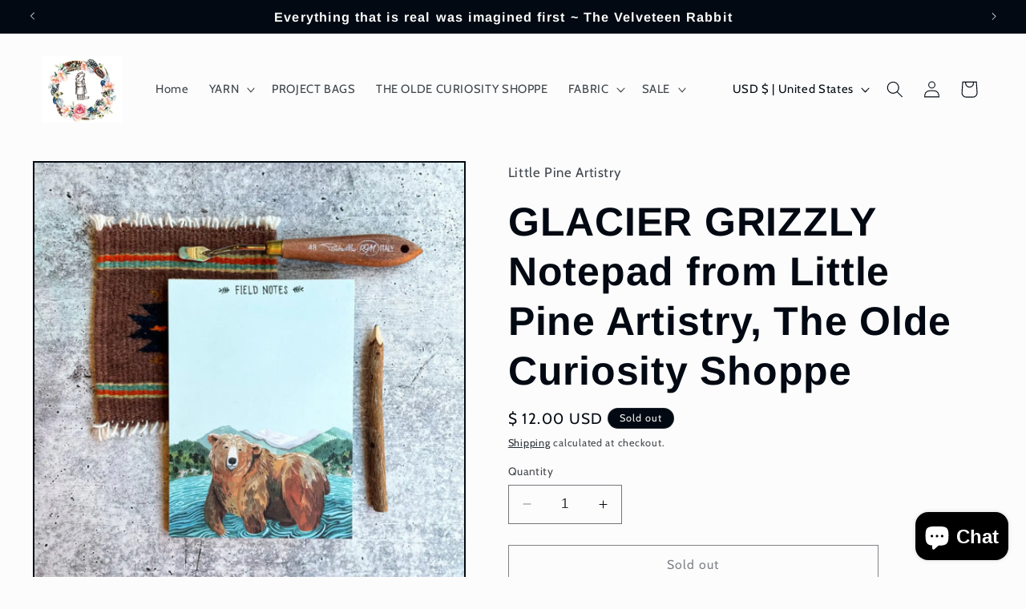

--- FILE ---
content_type: application/x-javascript
request_url: https://app.sealsubscriptions.com/shopify/public/status/shop/toad-hollow.myshopify.com.js?1768754459
body_size: -289
content:
var sealsubscriptions_settings_updated=1694101869;